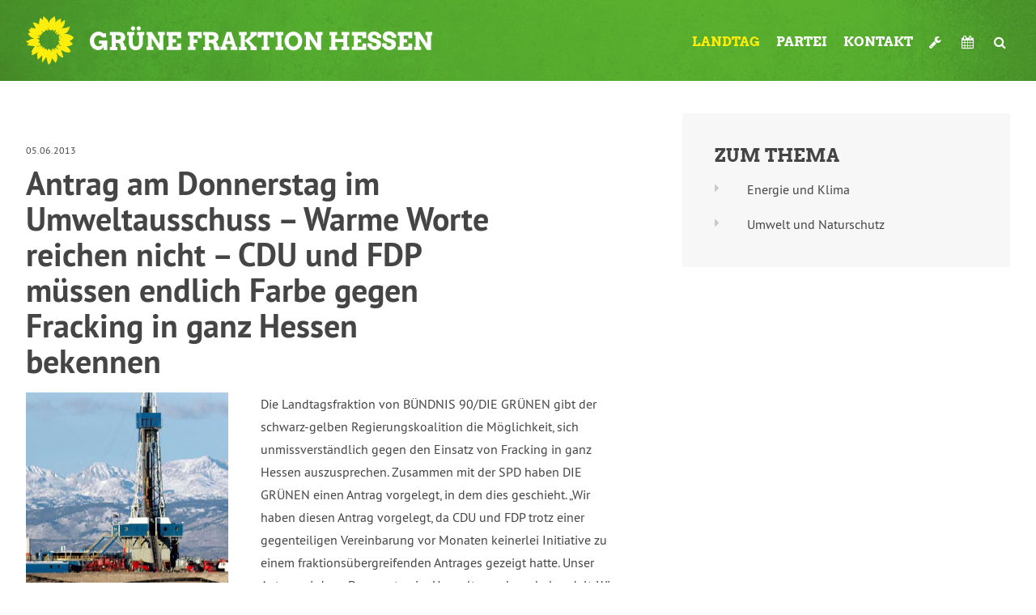

--- FILE ---
content_type: text/html; charset=UTF-8
request_url: https://www.gruene-hessen.de/landtag/pressemitteilungen/antrag-am-donnerstag/
body_size: 15614
content:
<!DOCTYPE html PUBLIC "-//W3C//DTD XHTML 1.0 Transitional//EN" "http://www.w3.org/TR/xhtml1/DTD/xhtml1-transitional.dtd">
<html xmlns="http://www.w3.org/1999/xhtml" lang="de">

<head profile="http://gmpg.org/xfn/11">
<meta http-equiv="Content-Type" content="text/html; charset=UTF-8" />
<title>Fraktion Bündnis 90/Die Grünen im Hessischen Landtag  Antrag am Donnerstag im Umweltausschuss – Warme Worte reichen nicht – CDU und FDP müssen endlich Farbe gegen Fracking in ganz Hessen bekennen - Fraktion Bündnis 90/Die Grünen im Hessischen Landtag</title>

	<link rel="stylesheet" href="https://www.gruene-hessen.de/landtag/wp-content/themes/hessengruen_landtag/style.css?ver=3_2" type="text/css" media="screen" />
<link rel="stylesheet" href="https://www.gruene-hessen.de/landtag/wp-content/themes/hessengruen/print.css?ver=3_1_1" type="text/css" media="print">
<link rel="alternate" type="application/rss+xml" title="Fraktion Bündnis 90/Die Grünen im Hessischen Landtag Blog" href="https://www.gruene-hessen.de/feed/" />
<link rel="alternate" type="application/rss+xml" title="Fraktion Bündnis 90/Die Grünen im Hessischen Landtag Pressemitteilungen der Fraktion" href="https://www.gruene-hessen.de/landtag/presse/feed/" />
<link rel="alternate" type="application/rss+xml" title="Fraktion Bündnis 90/Die Grünen im Hessischen Landtag Pressemitteilungen der Partei" href="https://www.gruene-hessen.de/partei/presse/feed/" />
<link rel="alternate" type="application/rss+xml" title="Fraktion Bündnis 90/Die Grünen im Hessischen Landtag Termine" href="https://www.gruene-hessen.de/termine/feed/" />

<link rel="shortcut icon" href="https://www.gruene-hessen.de/favicon.ico" />
<link rel="apple-touch-icon" type="image/x-icon" href="https://www.gruene-hessen.de/apple-touch-icon.png"/>
<meta property="fb:admins" content="1446735269,1649337021,1202660926"/>
<meta name="viewport" content="width=device-width, initial-scale=1">
<meta name='robots' content='index, follow, max-image-preview:large, max-snippet:-1, max-video-preview:-1' />

	<!-- This site is optimized with the Yoast SEO plugin v26.8 - https://yoast.com/product/yoast-seo-wordpress/ -->
	<link rel="canonical" href="https://www.gruene-hessen.de/landtag/pressemitteilungen/antrag-am-donnerstag/" />
	<meta property="og:locale" content="de_DE" />
	<meta property="og:type" content="article" />
	<meta property="og:title" content="Antrag am Donnerstag im Umweltausschuss – Warme Worte reichen nicht – CDU und FDP müssen endlich Farbe gegen Fracking in ganz Hessen bekennen - Fraktion Bündnis 90/Die Grünen im Hessischen Landtag" />
	<meta property="og:description" content="Die Landtagsfraktion von BÜNDNIS 90/DIE GRÜNEN gibt der schwarz-gelben Regierungskoalition die Möglichkeit, sich unmissverständlich gegen den Einsatz von Fracking in ganz Hessen auszusprechen. Zusammen mit der SPD haben DIE GRÜNEN einen Antrag vorgelegt, in dem dies geschieht. „Wir haben diesen Antrag vorgelegt, da CDU und FDP trotz einer gegenteiligen Vereinbarung vor Monaten keinerlei Initiative zu [&hellip;]" />
	<meta property="og:url" content="https://www.gruene-hessen.de/landtag/pressemitteilungen/antrag-am-donnerstag/" />
	<meta property="og:site_name" content="Fraktion Bündnis 90/Die Grünen im Hessischen Landtag" />
	<meta property="article:publisher" content="https://www.facebook.com/gruenehessen" />
	<meta property="article:modified_time" content="2013-06-05T10:33:42+00:00" />
	<meta property="og:image" content="https://www.gruene-hessen.de/landtag/files/2012/04/Fracking.jpg" />
	<meta property="og:image:width" content="250" />
	<meta property="og:image:height" content="250" />
	<meta property="og:image:type" content="image/jpeg" />
	<meta name="twitter:card" content="summary_large_image" />
	<meta name="twitter:site" content="@gruenehessen" />
	<meta name="twitter:label1" content="Geschätzte Lesezeit" />
	<meta name="twitter:data1" content="2 Minuten" />
	<script type="application/ld+json" class="yoast-schema-graph">{"@context":"https://schema.org","@graph":[{"@type":"WebPage","@id":"https://www.gruene-hessen.de/landtag/pressemitteilungen/antrag-am-donnerstag/","url":"https://www.gruene-hessen.de/landtag/pressemitteilungen/antrag-am-donnerstag/","name":"Antrag am Donnerstag im Umweltausschuss – Warme Worte reichen nicht – CDU und FDP müssen endlich Farbe gegen Fracking in ganz Hessen bekennen - Fraktion Bündnis 90/Die Grünen im Hessischen Landtag","isPartOf":{"@id":"https://www.gruene-hessen.de/landtag/#website"},"primaryImageOfPage":{"@id":"https://www.gruene-hessen.de/landtag/pressemitteilungen/antrag-am-donnerstag/#primaryimage"},"image":{"@id":"https://www.gruene-hessen.de/landtag/pressemitteilungen/antrag-am-donnerstag/#primaryimage"},"thumbnailUrl":"https://www.gruene-hessen.de/landtag/wp-content/blogs.dir/2/files/2012/04/Fracking.jpg","datePublished":"2013-06-05T10:32:53+00:00","dateModified":"2013-06-05T10:33:42+00:00","breadcrumb":{"@id":"https://www.gruene-hessen.de/landtag/pressemitteilungen/antrag-am-donnerstag/#breadcrumb"},"inLanguage":"de","potentialAction":[{"@type":"ReadAction","target":["https://www.gruene-hessen.de/landtag/pressemitteilungen/antrag-am-donnerstag/"]}]},{"@type":"ImageObject","inLanguage":"de","@id":"https://www.gruene-hessen.de/landtag/pressemitteilungen/antrag-am-donnerstag/#primaryimage","url":"https://www.gruene-hessen.de/landtag/wp-content/blogs.dir/2/files/2012/04/Fracking.jpg","contentUrl":"https://www.gruene-hessen.de/landtag/wp-content/blogs.dir/2/files/2012/04/Fracking.jpg","width":250,"height":250,"caption":"Fracking, Energiepolitik, Energie"},{"@type":"BreadcrumbList","@id":"https://www.gruene-hessen.de/landtag/pressemitteilungen/antrag-am-donnerstag/#breadcrumb","itemListElement":[{"@type":"ListItem","position":1,"name":"Startseite","item":"https://www.gruene-hessen.de/landtag/"},{"@type":"ListItem","position":2,"name":"Pressemitteilungen","item":"https://www.gruene-hessen.de/landtag/presse/"},{"@type":"ListItem","position":3,"name":"Antrag am Donnerstag im Umweltausschuss – Warme Worte reichen nicht – CDU und FDP müssen endlich Farbe gegen Fracking in ganz Hessen bekennen"}]},{"@type":"WebSite","@id":"https://www.gruene-hessen.de/landtag/#website","url":"https://www.gruene-hessen.de/landtag/","name":"Fraktion Bündnis 90/Die Grünen im Hessischen Landtag","description":"","publisher":{"@id":"https://www.gruene-hessen.de/landtag/#organization"},"potentialAction":[{"@type":"SearchAction","target":{"@type":"EntryPoint","urlTemplate":"https://www.gruene-hessen.de/landtag/?s={search_term_string}"},"query-input":{"@type":"PropertyValueSpecification","valueRequired":true,"valueName":"search_term_string"}}],"inLanguage":"de"},{"@type":"Organization","@id":"https://www.gruene-hessen.de/landtag/#organization","name":"Fraktion Bündnis 90/Die Grünen im Hessischen Landtag","url":"https://www.gruene-hessen.de/landtag/","logo":{"@type":"ImageObject","inLanguage":"de","@id":"https://www.gruene-hessen.de/landtag/#/schema/logo/image/","url":"https://www.gruene-hessen.de/landtag/files/2023/03/Logo-LTF-Hessen-weiss-gruen-Pfade.png","contentUrl":"https://www.gruene-hessen.de/landtag/files/2023/03/Logo-LTF-Hessen-weiss-gruen-Pfade.png","width":1632,"height":1000,"caption":"Fraktion Bündnis 90/Die Grünen im Hessischen Landtag"},"image":{"@id":"https://www.gruene-hessen.de/landtag/#/schema/logo/image/"},"sameAs":["https://www.facebook.com/gruenehessen","https://x.com/gruenehessen","https://www.instagram.com/gruenehessen/"]}]}</script>
	<!-- / Yoast SEO plugin. -->


<link rel='dns-prefetch' href='//www.gruene-hessen.de' />
<link rel="alternate" title="oEmbed (JSON)" type="application/json+oembed" href="https://www.gruene-hessen.de/landtag/wp-json/oembed/1.0/embed?url=https%3A%2F%2Fwww.gruene-hessen.de%2Flandtag%2Fpressemitteilungen%2Fantrag-am-donnerstag%2F" />
<link rel="alternate" title="oEmbed (XML)" type="text/xml+oembed" href="https://www.gruene-hessen.de/landtag/wp-json/oembed/1.0/embed?url=https%3A%2F%2Fwww.gruene-hessen.de%2Flandtag%2Fpressemitteilungen%2Fantrag-am-donnerstag%2F&#038;format=xml" />
<style id='wp-img-auto-sizes-contain-inline-css' type='text/css'>
img:is([sizes=auto i],[sizes^="auto," i]){contain-intrinsic-size:3000px 1500px}
/*# sourceURL=wp-img-auto-sizes-contain-inline-css */
</style>
<style id='wp-emoji-styles-inline-css' type='text/css'>

	img.wp-smiley, img.emoji {
		display: inline !important;
		border: none !important;
		box-shadow: none !important;
		height: 1em !important;
		width: 1em !important;
		margin: 0 0.07em !important;
		vertical-align: -0.1em !important;
		background: none !important;
		padding: 0 !important;
	}
/*# sourceURL=wp-emoji-styles-inline-css */
</style>
<style id='wp-block-library-inline-css' type='text/css'>
:root{--wp-block-synced-color:#7a00df;--wp-block-synced-color--rgb:122,0,223;--wp-bound-block-color:var(--wp-block-synced-color);--wp-editor-canvas-background:#ddd;--wp-admin-theme-color:#007cba;--wp-admin-theme-color--rgb:0,124,186;--wp-admin-theme-color-darker-10:#006ba1;--wp-admin-theme-color-darker-10--rgb:0,107,160.5;--wp-admin-theme-color-darker-20:#005a87;--wp-admin-theme-color-darker-20--rgb:0,90,135;--wp-admin-border-width-focus:2px}@media (min-resolution:192dpi){:root{--wp-admin-border-width-focus:1.5px}}.wp-element-button{cursor:pointer}:root .has-very-light-gray-background-color{background-color:#eee}:root .has-very-dark-gray-background-color{background-color:#313131}:root .has-very-light-gray-color{color:#eee}:root .has-very-dark-gray-color{color:#313131}:root .has-vivid-green-cyan-to-vivid-cyan-blue-gradient-background{background:linear-gradient(135deg,#00d084,#0693e3)}:root .has-purple-crush-gradient-background{background:linear-gradient(135deg,#34e2e4,#4721fb 50%,#ab1dfe)}:root .has-hazy-dawn-gradient-background{background:linear-gradient(135deg,#faaca8,#dad0ec)}:root .has-subdued-olive-gradient-background{background:linear-gradient(135deg,#fafae1,#67a671)}:root .has-atomic-cream-gradient-background{background:linear-gradient(135deg,#fdd79a,#004a59)}:root .has-nightshade-gradient-background{background:linear-gradient(135deg,#330968,#31cdcf)}:root .has-midnight-gradient-background{background:linear-gradient(135deg,#020381,#2874fc)}:root{--wp--preset--font-size--normal:16px;--wp--preset--font-size--huge:42px}.has-regular-font-size{font-size:1em}.has-larger-font-size{font-size:2.625em}.has-normal-font-size{font-size:var(--wp--preset--font-size--normal)}.has-huge-font-size{font-size:var(--wp--preset--font-size--huge)}.has-text-align-center{text-align:center}.has-text-align-left{text-align:left}.has-text-align-right{text-align:right}.has-fit-text{white-space:nowrap!important}#end-resizable-editor-section{display:none}.aligncenter{clear:both}.items-justified-left{justify-content:flex-start}.items-justified-center{justify-content:center}.items-justified-right{justify-content:flex-end}.items-justified-space-between{justify-content:space-between}.screen-reader-text{border:0;clip-path:inset(50%);height:1px;margin:-1px;overflow:hidden;padding:0;position:absolute;width:1px;word-wrap:normal!important}.screen-reader-text:focus{background-color:#ddd;clip-path:none;color:#444;display:block;font-size:1em;height:auto;left:5px;line-height:normal;padding:15px 23px 14px;text-decoration:none;top:5px;width:auto;z-index:100000}html :where(.has-border-color){border-style:solid}html :where([style*=border-top-color]){border-top-style:solid}html :where([style*=border-right-color]){border-right-style:solid}html :where([style*=border-bottom-color]){border-bottom-style:solid}html :where([style*=border-left-color]){border-left-style:solid}html :where([style*=border-width]){border-style:solid}html :where([style*=border-top-width]){border-top-style:solid}html :where([style*=border-right-width]){border-right-style:solid}html :where([style*=border-bottom-width]){border-bottom-style:solid}html :where([style*=border-left-width]){border-left-style:solid}html :where(img[class*=wp-image-]){height:auto;max-width:100%}:where(figure){margin:0 0 1em}html :where(.is-position-sticky){--wp-admin--admin-bar--position-offset:var(--wp-admin--admin-bar--height,0px)}@media screen and (max-width:600px){html :where(.is-position-sticky){--wp-admin--admin-bar--position-offset:0px}}

/*# sourceURL=wp-block-library-inline-css */
</style><style id='global-styles-inline-css' type='text/css'>
:root{--wp--preset--aspect-ratio--square: 1;--wp--preset--aspect-ratio--4-3: 4/3;--wp--preset--aspect-ratio--3-4: 3/4;--wp--preset--aspect-ratio--3-2: 3/2;--wp--preset--aspect-ratio--2-3: 2/3;--wp--preset--aspect-ratio--16-9: 16/9;--wp--preset--aspect-ratio--9-16: 9/16;--wp--preset--color--black: #000000;--wp--preset--color--cyan-bluish-gray: #abb8c3;--wp--preset--color--white: #ffffff;--wp--preset--color--pale-pink: #f78da7;--wp--preset--color--vivid-red: #cf2e2e;--wp--preset--color--luminous-vivid-orange: #ff6900;--wp--preset--color--luminous-vivid-amber: #fcb900;--wp--preset--color--light-green-cyan: #7bdcb5;--wp--preset--color--vivid-green-cyan: #00d084;--wp--preset--color--pale-cyan-blue: #8ed1fc;--wp--preset--color--vivid-cyan-blue: #0693e3;--wp--preset--color--vivid-purple: #9b51e0;--wp--preset--gradient--vivid-cyan-blue-to-vivid-purple: linear-gradient(135deg,rgb(6,147,227) 0%,rgb(155,81,224) 100%);--wp--preset--gradient--light-green-cyan-to-vivid-green-cyan: linear-gradient(135deg,rgb(122,220,180) 0%,rgb(0,208,130) 100%);--wp--preset--gradient--luminous-vivid-amber-to-luminous-vivid-orange: linear-gradient(135deg,rgb(252,185,0) 0%,rgb(255,105,0) 100%);--wp--preset--gradient--luminous-vivid-orange-to-vivid-red: linear-gradient(135deg,rgb(255,105,0) 0%,rgb(207,46,46) 100%);--wp--preset--gradient--very-light-gray-to-cyan-bluish-gray: linear-gradient(135deg,rgb(238,238,238) 0%,rgb(169,184,195) 100%);--wp--preset--gradient--cool-to-warm-spectrum: linear-gradient(135deg,rgb(74,234,220) 0%,rgb(151,120,209) 20%,rgb(207,42,186) 40%,rgb(238,44,130) 60%,rgb(251,105,98) 80%,rgb(254,248,76) 100%);--wp--preset--gradient--blush-light-purple: linear-gradient(135deg,rgb(255,206,236) 0%,rgb(152,150,240) 100%);--wp--preset--gradient--blush-bordeaux: linear-gradient(135deg,rgb(254,205,165) 0%,rgb(254,45,45) 50%,rgb(107,0,62) 100%);--wp--preset--gradient--luminous-dusk: linear-gradient(135deg,rgb(255,203,112) 0%,rgb(199,81,192) 50%,rgb(65,88,208) 100%);--wp--preset--gradient--pale-ocean: linear-gradient(135deg,rgb(255,245,203) 0%,rgb(182,227,212) 50%,rgb(51,167,181) 100%);--wp--preset--gradient--electric-grass: linear-gradient(135deg,rgb(202,248,128) 0%,rgb(113,206,126) 100%);--wp--preset--gradient--midnight: linear-gradient(135deg,rgb(2,3,129) 0%,rgb(40,116,252) 100%);--wp--preset--font-size--small: 13px;--wp--preset--font-size--medium: 20px;--wp--preset--font-size--large: 36px;--wp--preset--font-size--x-large: 42px;--wp--preset--spacing--20: 0.44rem;--wp--preset--spacing--30: 0.67rem;--wp--preset--spacing--40: 1rem;--wp--preset--spacing--50: 1.5rem;--wp--preset--spacing--60: 2.25rem;--wp--preset--spacing--70: 3.38rem;--wp--preset--spacing--80: 5.06rem;--wp--preset--shadow--natural: 6px 6px 9px rgba(0, 0, 0, 0.2);--wp--preset--shadow--deep: 12px 12px 50px rgba(0, 0, 0, 0.4);--wp--preset--shadow--sharp: 6px 6px 0px rgba(0, 0, 0, 0.2);--wp--preset--shadow--outlined: 6px 6px 0px -3px rgb(255, 255, 255), 6px 6px rgb(0, 0, 0);--wp--preset--shadow--crisp: 6px 6px 0px rgb(0, 0, 0);}:where(.is-layout-flex){gap: 0.5em;}:where(.is-layout-grid){gap: 0.5em;}body .is-layout-flex{display: flex;}.is-layout-flex{flex-wrap: wrap;align-items: center;}.is-layout-flex > :is(*, div){margin: 0;}body .is-layout-grid{display: grid;}.is-layout-grid > :is(*, div){margin: 0;}:where(.wp-block-columns.is-layout-flex){gap: 2em;}:where(.wp-block-columns.is-layout-grid){gap: 2em;}:where(.wp-block-post-template.is-layout-flex){gap: 1.25em;}:where(.wp-block-post-template.is-layout-grid){gap: 1.25em;}.has-black-color{color: var(--wp--preset--color--black) !important;}.has-cyan-bluish-gray-color{color: var(--wp--preset--color--cyan-bluish-gray) !important;}.has-white-color{color: var(--wp--preset--color--white) !important;}.has-pale-pink-color{color: var(--wp--preset--color--pale-pink) !important;}.has-vivid-red-color{color: var(--wp--preset--color--vivid-red) !important;}.has-luminous-vivid-orange-color{color: var(--wp--preset--color--luminous-vivid-orange) !important;}.has-luminous-vivid-amber-color{color: var(--wp--preset--color--luminous-vivid-amber) !important;}.has-light-green-cyan-color{color: var(--wp--preset--color--light-green-cyan) !important;}.has-vivid-green-cyan-color{color: var(--wp--preset--color--vivid-green-cyan) !important;}.has-pale-cyan-blue-color{color: var(--wp--preset--color--pale-cyan-blue) !important;}.has-vivid-cyan-blue-color{color: var(--wp--preset--color--vivid-cyan-blue) !important;}.has-vivid-purple-color{color: var(--wp--preset--color--vivid-purple) !important;}.has-black-background-color{background-color: var(--wp--preset--color--black) !important;}.has-cyan-bluish-gray-background-color{background-color: var(--wp--preset--color--cyan-bluish-gray) !important;}.has-white-background-color{background-color: var(--wp--preset--color--white) !important;}.has-pale-pink-background-color{background-color: var(--wp--preset--color--pale-pink) !important;}.has-vivid-red-background-color{background-color: var(--wp--preset--color--vivid-red) !important;}.has-luminous-vivid-orange-background-color{background-color: var(--wp--preset--color--luminous-vivid-orange) !important;}.has-luminous-vivid-amber-background-color{background-color: var(--wp--preset--color--luminous-vivid-amber) !important;}.has-light-green-cyan-background-color{background-color: var(--wp--preset--color--light-green-cyan) !important;}.has-vivid-green-cyan-background-color{background-color: var(--wp--preset--color--vivid-green-cyan) !important;}.has-pale-cyan-blue-background-color{background-color: var(--wp--preset--color--pale-cyan-blue) !important;}.has-vivid-cyan-blue-background-color{background-color: var(--wp--preset--color--vivid-cyan-blue) !important;}.has-vivid-purple-background-color{background-color: var(--wp--preset--color--vivid-purple) !important;}.has-black-border-color{border-color: var(--wp--preset--color--black) !important;}.has-cyan-bluish-gray-border-color{border-color: var(--wp--preset--color--cyan-bluish-gray) !important;}.has-white-border-color{border-color: var(--wp--preset--color--white) !important;}.has-pale-pink-border-color{border-color: var(--wp--preset--color--pale-pink) !important;}.has-vivid-red-border-color{border-color: var(--wp--preset--color--vivid-red) !important;}.has-luminous-vivid-orange-border-color{border-color: var(--wp--preset--color--luminous-vivid-orange) !important;}.has-luminous-vivid-amber-border-color{border-color: var(--wp--preset--color--luminous-vivid-amber) !important;}.has-light-green-cyan-border-color{border-color: var(--wp--preset--color--light-green-cyan) !important;}.has-vivid-green-cyan-border-color{border-color: var(--wp--preset--color--vivid-green-cyan) !important;}.has-pale-cyan-blue-border-color{border-color: var(--wp--preset--color--pale-cyan-blue) !important;}.has-vivid-cyan-blue-border-color{border-color: var(--wp--preset--color--vivid-cyan-blue) !important;}.has-vivid-purple-border-color{border-color: var(--wp--preset--color--vivid-purple) !important;}.has-vivid-cyan-blue-to-vivid-purple-gradient-background{background: var(--wp--preset--gradient--vivid-cyan-blue-to-vivid-purple) !important;}.has-light-green-cyan-to-vivid-green-cyan-gradient-background{background: var(--wp--preset--gradient--light-green-cyan-to-vivid-green-cyan) !important;}.has-luminous-vivid-amber-to-luminous-vivid-orange-gradient-background{background: var(--wp--preset--gradient--luminous-vivid-amber-to-luminous-vivid-orange) !important;}.has-luminous-vivid-orange-to-vivid-red-gradient-background{background: var(--wp--preset--gradient--luminous-vivid-orange-to-vivid-red) !important;}.has-very-light-gray-to-cyan-bluish-gray-gradient-background{background: var(--wp--preset--gradient--very-light-gray-to-cyan-bluish-gray) !important;}.has-cool-to-warm-spectrum-gradient-background{background: var(--wp--preset--gradient--cool-to-warm-spectrum) !important;}.has-blush-light-purple-gradient-background{background: var(--wp--preset--gradient--blush-light-purple) !important;}.has-blush-bordeaux-gradient-background{background: var(--wp--preset--gradient--blush-bordeaux) !important;}.has-luminous-dusk-gradient-background{background: var(--wp--preset--gradient--luminous-dusk) !important;}.has-pale-ocean-gradient-background{background: var(--wp--preset--gradient--pale-ocean) !important;}.has-electric-grass-gradient-background{background: var(--wp--preset--gradient--electric-grass) !important;}.has-midnight-gradient-background{background: var(--wp--preset--gradient--midnight) !important;}.has-small-font-size{font-size: var(--wp--preset--font-size--small) !important;}.has-medium-font-size{font-size: var(--wp--preset--font-size--medium) !important;}.has-large-font-size{font-size: var(--wp--preset--font-size--large) !important;}.has-x-large-font-size{font-size: var(--wp--preset--font-size--x-large) !important;}
/*# sourceURL=global-styles-inline-css */
</style>

<style id='classic-theme-styles-inline-css' type='text/css'>
/*! This file is auto-generated */
.wp-block-button__link{color:#fff;background-color:#32373c;border-radius:9999px;box-shadow:none;text-decoration:none;padding:calc(.667em + 2px) calc(1.333em + 2px);font-size:1.125em}.wp-block-file__button{background:#32373c;color:#fff;text-decoration:none}
/*# sourceURL=/wp-includes/css/classic-themes.min.css */
</style>
<link rel='stylesheet' id='antwortzeit-sidr-css' href='https://www.gruene-hessen.de/landtag/wp-content/mu-plugins/antwortzeit-sidr/antwortzeit-sidr.css?ver=6.9' type='text/css' media='all' />
<link rel='stylesheet' id='dashicons-css' href='https://www.gruene-hessen.de/landtag/wp-includes/css/dashicons.min.css?ver=6.9' type='text/css' media='all' />
<link rel='stylesheet' id='font-awesome-css' href='https://www.gruene-hessen.de/landtag/wp-content/themes/hessengruen/fonts/font-awesome.css?ver=3.1' type='text/css' media='all' />
<link rel='stylesheet' id='thickbox-css' href='https://www.gruene-hessen.de/landtag/wp-includes/js/thickbox/thickbox.css?ver=6.9' type='text/css' media='all' />
<link rel='stylesheet' id='gruenehessen_akkordeon-css' href='https://www.gruene-hessen.de/landtag/wp-content/themes/hessengruen/style/akkordeon.css?ver=3.1' type='text/css' media='all' />
<script type="text/javascript" src="https://www.gruene-hessen.de/landtag/wp-includes/js/jquery/jquery.min.js?ver=3.7.1" id="jquery-core-js"></script>
<script type="text/javascript" src="https://www.gruene-hessen.de/landtag/wp-includes/js/jquery/jquery-migrate.min.js?ver=3.4.1" id="jquery-migrate-js"></script>
<script type="text/javascript" src="https://www.gruene-hessen.de/landtag/wp-content/themes/hessengruen/scripts/tabs.js?ver=3.1" id="tabs-js"></script>
<script type="text/javascript" src="https://www.gruene-hessen.de/landtag/wp-content/themes/hessengruen/scripts/limit.js?ver=3.1" id="limit-js"></script>
<script type="text/javascript" src="https://www.gruene-hessen.de/landtag/wp-content/themes/hessengruen/scripts/spoiler.js?ver=3.1" id="spoiler-js"></script>
<script type="text/javascript" src="https://www.gruene-hessen.de/landtag/wp-content/themes/hessengruen/scripts/wegweiser.js?ver=3.1" id="wegweiser-js"></script>
<script type="text/javascript" src="https://www.gruene-hessen.de/landtag/wp-content/themes/hessengruen/scripts/jquery.scrollToTop.js?ver=3.1" id="scrollToTop-js"></script>
<script type="text/javascript" src="https://www.gruene-hessen.de/landtag/wp-content/themes/hessengruen/scripts/headroom.min.js?ver=3.1" id="headroom-js"></script>
<script type="text/javascript" src="https://www.gruene-hessen.de/landtag/wp-content/themes/hessengruen/scripts/jquery.matchHeight-min.js?ver=3.1" id="match-height-js"></script>
<script type="text/javascript" src="https://www.gruene-hessen.de/landtag/wp-content/themes/hessengruen/scripts/main.js?ver=3.1" id="gruenehessen_main-js"></script>
<script type="text/javascript" id="gruenehessen_search-js-extra">
/* <![CDATA[ */
var gruenehessen_search_vorschlaege = "{\"arbeitsmarkt\":{\"label\":\"Arbeitsmarkt\",\"link\":\"https:\\/\\/www.gruene-hessen.de\\/?post_type=thema&p=188228\"},\"behindertenpolitik\":{\"label\":\"Behindertenpolitik\",\"link\":\"https:\\/\\/www.gruene-hessen.de\\/?post_type=thema&p=188229\"},\"bildung\":{\"label\":\"Bildung\",\"link\":\"https:\\/\\/www.gruene-hessen.de\\/?post_type=thema&p=188230\"},\"schule\":{\"label\":\"Schule\",\"link\":\"https:\\/\\/www.gruene-hessen.de\\/?post_type=thema&p=188230\"},\"datenschutz-und-netzpolitik\":{\"label\":\"Datenschutz und Netzpolitik\",\"link\":\"https:\\/\\/www.gruene-hessen.de\\/?post_type=thema&p=188231\"},\"datenschutz\":{\"label\":\"Datenschutz\",\"link\":\"https:\\/\\/www.gruene-hessen.de\\/?post_type=thema&p=188231\"},\"netzpolitik\":{\"label\":\"Netzpolitik\",\"link\":\"https:\\/\\/www.gruene-hessen.de\\/?post_type=thema&p=188231\"},\"demokratie-und-recht\":{\"label\":\"Demokratie und Recht\",\"link\":\"https:\\/\\/www.gruene-hessen.de\\/?post_type=thema&p=188232\"},\"demokratie\":{\"label\":\"Demokratie\",\"link\":\"https:\\/\\/www.gruene-hessen.de\\/?post_type=thema&p=188232\"},\"recht\":{\"label\":\"Recht\",\"link\":\"https:\\/\\/www.gruene-hessen.de\\/?post_type=thema&p=188232\"},\"energie-und-klima\":{\"label\":\"Energie und Klima\",\"link\":\"https:\\/\\/www.gruene-hessen.de\\/?post_type=thema&p=188233\"},\"energie\":{\"label\":\"Energie\",\"link\":\"https:\\/\\/www.gruene-hessen.de\\/?post_type=thema&p=188233\"},\"klima\":{\"label\":\"Klima\",\"link\":\"https:\\/\\/www.gruene-hessen.de\\/?post_type=thema&p=188233\"},\"europa\":{\"label\":\"Europa\",\"link\":\"https:\\/\\/www.gruene-hessen.de\\/?post_type=thema&p=188234\"},\"finanzen-und-haushalt\":{\"label\":\"Finanzen und Haushalt\",\"link\":\"https:\\/\\/www.gruene-hessen.de\\/?post_type=thema&p=188235\"},\"finanzpolitik\":{\"label\":\"Finanzpolitik\",\"link\":\"https:\\/\\/www.gruene-hessen.de\\/?post_type=thema&p=188235\"},\"haushalt\":{\"label\":\"Haushalt\",\"link\":\"https:\\/\\/www.gruene-hessen.de\\/?post_type=thema&p=188235\"},\"frankfurter-flughafen\":{\"label\":\"Frankfurter Flughafen\",\"link\":\"https:\\/\\/www.gruene-hessen.de\\/?post_type=thema&p=188236\"},\"frauen\":{\"label\":\"Frauen\",\"link\":\"https:\\/\\/www.gruene-hessen.de\\/?post_type=thema&p=188237\"},\"frieden-und-internationales\":{\"label\":\"Frieden und Internationales\",\"link\":\"https:\\/\\/www.gruene-hessen.de\\/?post_type=thema&p=188238\"},\"internationales\":{\"label\":\"Internationales\",\"link\":\"https:\\/\\/www.gruene-hessen.de\\/?post_type=thema&p=188238\"},\"gesundheit\":{\"label\":\"Gesundheit\",\"link\":\"https:\\/\\/www.gruene-hessen.de\\/?post_type=thema&p=188239\"},\"hochschulen-und-wissenschaft\":{\"label\":\"Hochschulen und Wissenschaft\",\"link\":\"https:\\/\\/www.gruene-hessen.de\\/?post_type=thema&p=188240\"},\"wissenschaft\":{\"label\":\"Wissenschaft\",\"link\":\"https:\\/\\/www.gruene-hessen.de\\/?post_type=thema&p=188240\"},\"innenpolitik\":{\"label\":\"Innenpolitik\",\"link\":\"https:\\/\\/www.gruene-hessen.de\\/?post_type=thema&p=188241\"},\"integration-migration-und-flucht\":{\"label\":\"Integration, Migration und Flucht\",\"link\":\"https:\\/\\/www.gruene-hessen.de\\/?post_type=thema&p=188242\"},\"integration\":{\"label\":\"Integration\",\"link\":\"https:\\/\\/www.gruene-hessen.de\\/?post_type=thema&p=188242\"},\"migration\":{\"label\":\"Migration\",\"link\":\"https:\\/\\/www.gruene-hessen.de\\/?post_type=thema&p=188242\"},\"flucht\":{\"label\":\"Flucht\",\"link\":\"https:\\/\\/www.gruene-hessen.de\\/?post_type=thema&p=188242\"},\"kinder-jugend-und-familie\":{\"label\":\"Kinder, Jugend und Familie\",\"link\":\"https:\\/\\/www.gruene-hessen.de\\/?post_type=thema&p=188243\"},\"jugend\":{\"label\":\"Jugend\",\"link\":\"https:\\/\\/www.gruene-hessen.de\\/?post_type=thema&p=188243\"},\"familie\":{\"label\":\"Familie\",\"link\":\"https:\\/\\/www.gruene-hessen.de\\/?post_type=thema&p=188243\"},\"kommunales\":{\"label\":\"Kommunales\",\"link\":\"https:\\/\\/www.gruene-hessen.de\\/?post_type=thema&p=188244\"},\"kultur-und-medien\":{\"label\":\"Kultur und Medien\",\"link\":\"https:\\/\\/www.gruene-hessen.de\\/?post_type=thema&p=188245\"},\"medien\":{\"label\":\"Medien\",\"link\":\"https:\\/\\/www.gruene-hessen.de\\/?post_type=thema&p=188245\"},\"landesplanung-entwicklung\":{\"label\":\"Landesplanung & Entwicklung\",\"link\":\"https:\\/\\/www.gruene-hessen.de\\/?post_type=thema&p=188246\"},\"regionalentwicklung\":{\"label\":\"Regionalentwicklung\",\"link\":\"https:\\/\\/www.gruene-hessen.de\\/?post_type=thema&p=188246\"},\"laendlicher-raum-und-landwirtschaft\":{\"label\":\"L\\u00e4ndlicher Raum und Landwirtschaft\",\"link\":\"https:\\/\\/www.gruene-hessen.de\\/?post_type=thema&p=188247\"},\"queer\":{\"label\":\"Queer\",\"link\":\"https:\\/\\/www.gruene-hessen.de\\/?post_type=thema&p=188248\"},\"lsbtiq\":{\"label\":\"LSBTIQ*\",\"link\":\"https:\\/\\/www.gruene-hessen.de\\/?post_type=thema&p=188248\"},\"soziales\":{\"label\":\"Soziales\",\"link\":\"https:\\/\\/www.gruene-hessen.de\\/?post_type=thema&p=188249\"},\"umwelt-und-naturschutz\":{\"label\":\"Umwelt und Naturschutz\",\"link\":\"https:\\/\\/www.gruene-hessen.de\\/?post_type=thema&p=188250\"},\"gentechnik\":{\"label\":\"Gentechnik\",\"link\":\"https:\\/\\/www.gruene-hessen.de\\/?post_type=thema&p=188250\"},\"naturschutz\":{\"label\":\"Naturschutz\",\"link\":\"https:\\/\\/www.gruene-hessen.de\\/?post_type=thema&p=188250\"},\"umwelt-umweltpolitik-umweltschutz-natur-naturschutz-gentechnik\":{\"label\":\"Umwelt, Umweltpolitik, Umweltschutz, Natur, Naturschutz, Gentechnik\",\"link\":\"https:\\/\\/www.gruene-hessen.de\\/?post_type=thema&p=188250\"},\"tierschutz\":{\"label\":\"Tierschutz\",\"link\":\"https:\\/\\/www.gruene-hessen.de\\/?post_type=thema&p=188251\"},\"verbraucherschutz\":{\"label\":\"Verbraucherschutz\",\"link\":\"https:\\/\\/www.gruene-hessen.de\\/?post_type=thema&p=188252\"},\"verkehr\":{\"label\":\"Verkehr\",\"link\":\"https:\\/\\/www.gruene-hessen.de\\/?post_type=thema&p=188253\"},\"wirtschaft\":{\"label\":\"Wirtschaft\",\"link\":\"https:\\/\\/www.gruene-hessen.de\\/?post_type=thema&p=188254\"},\"wohnen\":{\"label\":\"Wohnen\",\"link\":\"https:\\/\\/www.gruene-hessen.de\\/?post_type=thema&p=188255\"}}";
//# sourceURL=gruenehessen_search-js-extra
/* ]]> */
</script>
<script type="text/javascript" src="https://www.gruene-hessen.de/landtag/wp-content/themes/hessengruen/scripts/search.js?ver=6.9" id="gruenehessen_search-js"></script>
<link rel="https://api.w.org/" href="https://www.gruene-hessen.de/landtag/wp-json/" /><link rel="EditURI" type="application/rsd+xml" title="RSD" href="https://www.gruene-hessen.de/landtag/xmlrpc.php?rsd" />

<link rel='shortlink' href='https://www.gruene-hessen.de/landtag/?p=12496' />
<meta property='og:image' content='https://www.gruene-hessen.de/landtag/wp-content/themes/hessengruen/images/vorschaubild.jpg'><meta property='twitter:image' content='https://www.gruene-hessen.de/landtag/wp-content/blogs.dir/2/files/2012/04/Fracking.jpg'></head>

<body class="wp-singular presse-template-default single single-presse postid-12496 wp-theme-hessengruen wp-child-theme-hessengruen_landtag">
<div id="hintergrund1" class="hintergrund1">
<div id="hintergrund2" class="hintergrund2">
	
	<ul id="sprungnavigation" class="access">
		<li><a href="#navigationSprung" title="Direkt zur Navigation">Navigation</a></li>
		<li><a href="#inhaltSprung" title="Direkt zum Inhalt">Inhalt</a></li>
		<li><a href="#fussleisteSprung" title="Direkt zur Fußleiste">Fußleiste</a></li>
	</ul>
	
		
		<div class="header-header headroom animated">
			<div class="wrap">
				<a href="https://www.gruene-hessen.de" title="Fraktion Bündnis 90/Die Grünen im Hessischen Landtag" class="logolink">
					<img src="https://www.gruene-hessen.de/landtag/wp-content/themes/hessengruen/images/logo_gruene_fraktion_hessen.svg" id="logo" alt="Logo" class="noprint" title="Zur Startseite von Bündnis 90/Die Grünen Hessen"/>
					<img src="https://www.gruene-hessen.de/landtag/wp-content/themes/hessengruen/images/logo_gruene_fraktion_hessen_sw.svg" id="logo" alt="Logo" class="print" title="Zur Startseite von Bündnis 90/Die Grünen Hessen"/>
				</a>
				<div id="sidrnav1">
					<h1 id="navigationSprung" class="access">Hauptnavigation</h1>
					<ul id="menu-reiter" class=""><li id="menu-item-284354" class="mb-hide menu-item menu-item-type-custom menu-item-object-custom menu-item-284354"><a href="https://www.gruene-hessen.de/themen-a-z">Themen</a></li>
<li id="menu-item-9114" class="menu-item menu-item-type-custom menu-item-object-custom menu-item-9114 current_blog_item menu-item-has-children"><a title="Landtag" href="https://www.gruene-hessen.de/landtag/">Landtag</a><ul id="menu-landtagsfraktion" class="sub-menu weissc padding-unten-40"><div class="wrap"><li id="menu-item-93" class="einspaltig menu-item menu-item-type-post_type menu-item-object-page menu-item-has-children menu-item-93"><a title="Alle Abgeordneten der Fraktion auf einen Blick" href="https://www.gruene-hessen.de/landtag/fraktion/">Fraktion</a>
<ul class="sub-menu">
	<li id="menu-item-855" class="einspaltig menu-item menu-item-type-custom menu-item-object-custom menu-item-has-children menu-item-855"><a title="Infos zum Landtag und die Arbeit der GRÜNEN" href="https://www.gruene-hessen.de/landtag/im-landtag/">Parlament</a></li>
	<li id="menu-item-9161" class="menu-item menu-item-type-custom menu-item-object-custom menu-item-9161"><a title="Die Abgeordneten der GRÜNEN Landtagsfraktion auf einen Blick" href="https://www.gruene-hessen.de/landtag/fraktion/">Abgeordnete</a></li>
	<li id="menu-item-1340" class="menu-item menu-item-type-post_type menu-item-object-page menu-item-1340"><a title="Der Vorstand der GRÜNEN Landtagsfraktion auf einen Blick" href="https://www.gruene-hessen.de/landtag/fraktion/vorstand/">Vorstand</a></li>
	<li id="menu-item-9643" class="menu-item menu-item-type-post_type menu-item-object-page menu-item-9643"><a href="https://www.gruene-hessen.de/landtag/fraktion/mitarbeiterinnen/">MitarbeiterInnen</a></li>
</ul>
</li>
<li id="menu-item-88" class="dreispaltig menu-item menu-item-type-post_type menu-item-object-page menu-item-has-children menu-item-88"><a title="Aktuelle Pressemitteilungen und Pressearchiv der Fraktion" href="https://www.gruene-hessen.de/landtag/presse/">Presse &#038; Service</a>
<ul class="sub-menu">
	<li id="menu-item-9160" class="menu-item menu-item-type-custom menu-item-object-custom menu-item-9160"><a title="Aktuelle Pressemitteilungen der GRÜNEN Landtagsfraktion" href="https://www.gruene-hessen.de/landtag/presse/">Mitteilungen</a></li>
	<li id="menu-item-31335" class="menu-item menu-item-type-post_type menu-item-object-page menu-item-31335"><a href="https://www.gruene-hessen.de/landtag/presseverteiler/">Presseverteiler</a></li>
	<li id="menu-item-14533" class="menu-item menu-item-type-post_type menu-item-object-page menu-item-14533"><a title="Die GRÜNEN bieten in Plenarwochen eine Möglichkeit an, den Landtag und die Fraktion zu Besuchen" href="https://www.gruene-hessen.de/landtag/besuch/">Besuch im Landtag</a></li>
	<li id="menu-item-25452" class="menu-item menu-item-type-post_type menu-item-object-page menu-item-25452"><a title="Jobs und Praktika" href="https://www.gruene-hessen.de/landtag/jobs/">Jobs und Praktika</a></li>
</ul>
</li>
<li id="menu-item-782" class="menu-item menu-item-type-custom menu-item-object-custom menu-item-has-children menu-item-782"><a title="Publikationen der GRÜNEN Landtagsfraktion" href="https://www.gruene-hessen.de/landtag/materialien/">Publikationen</a>
<ul class="sub-menu">
	<li id="menu-item-21486" class="menu-item menu-item-type-custom menu-item-object-custom menu-item-21486"><a title="Hier können Sie Broschüren der GRÜNEN Fraktion bestellen" href="https://www.gruene-hessen.de/landtag/materialien/">Gedrucktes</a></li>
	<li id="menu-item-28556" class="menu-item menu-item-type-post_type menu-item-object-page menu-item-28556"><a href="https://www.gruene-hessen.de/landtag/gruene-fakten/">GRÜNE Fakten</a></li>
	<li id="menu-item-28598" class="menu-item menu-item-type-post_type menu-item-object-page menu-item-28598"><a title="Newsletter und Themen-Newsletter abonnieren" href="https://www.gruene-hessen.de/landtag/newsletter/">Newsletter</a></li>
</ul>
</li>
</div></ul><div class="clearfix clear sauber"></div></li>
<li id="menu-item-9115" class="menu-item menu-item-type-custom menu-item-object-custom menu-item-9115 menu-item-has-children"><a title="Partei" href="https://www.gruene-hessen.de/partei/">Partei</a><ul id="menu-landesverband" class="sub-menu weissc padding-unten-40"><div class="wrap"><li id="menu-item-24934" class="menu-item menu-item-type-post_type menu-item-object-page menu-item-has-children menu-item-24934"><a href="https://www.gruene-hessen.de/partei/unsere-landesgeschaeftsstelle/">Über uns</a>
<ul class="sub-menu">
	<li id="menu-item-24932" class="menu-item menu-item-type-post_type menu-item-object-page menu-item-24932"><a title="Landesgeschäftsstelle (LGS) von BÜNDNIS 90/DIE GRÜNEN Hessen" href="https://www.gruene-hessen.de/partei/unsere-landesgeschaeftsstelle/">Geschäftsstelle</a></li>
	<li id="menu-item-6783" class="menu-item menu-item-type-post_type menu-item-object-page menu-item-6783"><a href="https://www.gruene-hessen.de/partei/gremien/">Gremien</a></li>
	<li id="menu-item-2374" class="menu-item menu-item-type-post_type menu-item-object-gremium menu-item-2374"><a title="Landesvorstand von BÜNDNIS 90/DIE GRÜNEN Hessen" href="https://www.gruene-hessen.de/partei/?post_type=gremium&amp;p=2356">Landesvorstand</a></li>
	<li id="menu-item-2399" class="menu-item menu-item-type-custom menu-item-object-custom menu-item-2399"><a title="Übersicht unserer Mandatsträger*innen in Bund, Land und Europa" href="https://www.gruene-hessen.de/partei/verantwortliche-gruene-in-hessen/">Personen</a></li>
	<li id="menu-item-24931" class="menu-item menu-item-type-post_type menu-item-object-page menu-item-24931"><a href="https://www.gruene-hessen.de/partei/gruene-jobs/">GRÜNE Jobs</a></li>
	<li id="menu-item-2415" class="menu-item menu-item-type-post_type menu-item-object-page menu-item-2415"><a title="BÜNDNIS 90/DIE GRÜNEN Hessen bietet Praktika in der LGS an" href="https://www.gruene-hessen.de/partei/praktikum-in-der-landesgeschaeftsstelle/">Praktikum</a></li>
</ul>
</li>
<li id="menu-item-26477" class="menu-item menu-item-type-custom menu-item-object-custom menu-item-has-children menu-item-26477"><a href="https://www.gruene.de/unterstuetzen">Mitmachen</a>
<ul class="sub-menu">
	<li id="menu-item-2409" class="menu-item menu-item-type-post_type menu-item-object-gremium menu-item-2409"><a title="Landesarbeitsgemeinschaften (LAG’en) von BÜNDNIS 90/DIE GRÜNEN Hessen" href="https://www.gruene-hessen.de/partei/?post_type=gremium&amp;p=2348">Arbeitsgemeinschaften</a></li>
	<li id="menu-item-2416" class="menu-item menu-item-type-custom menu-item-object-custom menu-item-2416"><a title="Übersicht und Kontaktdaten der Kresiverbände von BÜNDNIS 90/DIE GRÜNEN Hessen" href="https://www.gruene-hessen.de/partei/gruene-vor-ort-in-hessen/">GRÜNE vor Ort</a></li>
	<li id="menu-item-2328" class="menu-item menu-item-type-custom menu-item-object-custom menu-item-2328"><a href="https://www.gruene-hessen.de/partei/mitmachen/gruene-gruppierungen/">GRÜNE Gruppierungen</a></li>
	<li id="menu-item-2387" class="menu-item menu-item-type-post_type menu-item-object-page menu-item-2387"><a href="https://www.gruene-hessen.de/partei/spenden/">Spenden</a></li>
</ul>
</li>
<li id="menu-item-24162" class="menu-item menu-item-type-post_type menu-item-object-page menu-item-has-children menu-item-24162"><a href="https://www.gruene-hessen.de/partei/presse/">Presse</a>
<ul class="sub-menu">
	<li id="menu-item-211" class="einspaltig menu-item menu-item-type-post_type menu-item-object-page menu-item-211"><a title="Informationen und Materialien von BÜNDNIS 90/DIE GRÜNEN Hessen " href="https://www.gruene-hessen.de/partei/presse/">Mitteilungen</a></li>
	<li id="menu-item-6787" class="menu-item menu-item-type-post_type menu-item-object-page menu-item-6787"><a href="https://www.gruene-hessen.de/partei/archiv-presseerklaerungen/">Archiv</a></li>
	<li id="menu-item-24954" class="menu-item menu-item-type-post_type menu-item-object-page menu-item-24954"><a href="https://www.gruene-hessen.de/partei/presseverteiler/">Presseverteiler</a></li>
</ul>
</li>
<li id="menu-item-24168" class="menu-item menu-item-type-custom menu-item-object-custom menu-item-has-children menu-item-24168"><a href="https://www.gruene-hessen.de/partei/beschluss/">Dokumente | Publikationen</a>
<ul class="sub-menu">
	<li id="menu-item-2428" class="menu-item menu-item-type-custom menu-item-object-custom menu-item-2428"><a href="https://www.gruene-hessen.de/partei/beschluss/">Beschlüsse</a></li>
	<li id="menu-item-204" class="menu-item menu-item-type-post_type menu-item-object-page menu-item-204"><a href="https://www.gruene-hessen.de/partei/gruene-programme/">Grüne Programme</a></li>
	<li id="menu-item-17420" class="menu-item menu-item-type-custom menu-item-object-custom menu-item-17420"><a href="https://www.gruene-hessen.de/partei/gruene-programme/satzung-ordnungen-statute/">Satzung</a></li>
</ul>
</li>
</div></ul><div class="clearfix clear sauber"></div></li>
<li id="menu-item-9276" class="menu-item menu-item-type-post_type menu-item-object-page menu-item-9276"><a title="Kontakt" href="https://www.gruene-hessen.de/kontakt/">Kontakt</a></li>
<li id="menu-item-179964" class="werkzeug menu-item menu-item-type-custom menu-item-object-custom menu-item-179964 menu-item-has-children"><a title="Werkzeugkasten für Aktive auf kommunaler Ebene" href="https://www.gruene-hessen.de/werkzeugkasten/">Werkzeugkasten</a><ul id="menu-hauptmenue" class="sub-menu weissc padding-unten-40"><div class="wrap"><li id="menu-item-7" class="menu-item menu-item-type-custom menu-item-object-custom"><a href="https://www.gruene-hessen.de/werkzeugkasten/#online-kommunikation">Kommunikation &#038; Öffentlichkeit</a></li>
<li id="menu-item-10" class="menu-item menu-item-type-custom menu-item-object-custom"><a href="https://www.gruene-hessen.de/werkzeugkasten/#themen">Themen &#038; Argumente</a></li>
</div></ul><div class="clearfix clear sauber"></div></li>
<li id="menu-item-269905" class="termine menu-item menu-item-type-custom menu-item-object-custom menu-item-269905"><a title="Terminübersicht" href="https://www.gruene-hessen.de/termine/">Termine</a></li>
<li id="menu-item-search" class="menu-item menu-item-search suche"><a title="Suche" href="https://www.gruene-hessen.de?s=">Suche</a><ul id="menu-search-1" class="sub-menu weissc padding-unten-40"><div class="wrap"><li id="menu-item-searchform" class="menu-item menu-item-type-custom menu-item-object-custom menu-item-7"><ul class="sub-menu"><li id="menu-item-21" class="menu-item menu-item-type-custom menu-item-object-custom"><form id="searchform" method="get" action="https://www.gruene-hessen.de" class="style">
										<input type="text" name="s" id="s" size="15" value="Suchen ..."/>
										<button type="submit" value="" class="suche" id="submit"></button>
										<div id="autoContainer"></div>
										<div class="sauber"></div>
									</form></li></ul></li></ul></li></ul>				<div class="sauber"></div>
				</div>
				<div class="clearfix clear sauber"></div>
			</div>
			<div class="clearfix clear sauber"></div>
		</div>
	
	

	</div><!-- .hintergrund2 --><div id="weiss" class="">
		<h1 id="inhaltSprung" class="access">Inhalt</h1>

		<div id="zweispaltig" class="inhaltscontainer abstand">
		<div class="wrap">
		<div class="linkespalte padding-oben-40">
							<div class="inhalt einspaltig padding-rechts-80">
											<div class="meta"><div class="zeit  span">05.06.2013</div></div><div class="daten"><h1 class="eintrag-titel">Antrag am Donnerstag im Umweltausschuss – Warme Worte reichen nicht – CDU und FDP müssen endlich Farbe gegen Fracking in ganz Hessen bekennen</h1><p><img decoding="async" class="alignleft size-full wp-image-8282" title="Fracking, Energiepolitik, Energie" src="https://www.gruene-hessen.de/landtag/files/2012/04/Fracking.jpg" alt="Fracking, Energiepolitik, Energie" width="250" height="250" srcset="https://www.gruene-hessen.de/landtag/wp-content/blogs.dir/2/files/2012/04/Fracking.jpg 250w, https://www.gruene-hessen.de/landtag/wp-content/blogs.dir/2/files/2012/04/Fracking-150x150.jpg 150w, https://www.gruene-hessen.de/landtag/wp-content/blogs.dir/2/files/2012/04/Fracking-170x170.jpg 170w, https://www.gruene-hessen.de/landtag/wp-content/blogs.dir/2/files/2012/04/Fracking-160x160.jpg 160w, https://www.gruene-hessen.de/landtag/wp-content/blogs.dir/2/files/2012/04/Fracking-35x35.jpg 35w" sizes="(max-width: 250px) 100vw, 250px" />Die Landtagsfraktion von BÜNDNIS 90/DIE GRÜNEN gibt der schwarz-gelben Regierungskoalition die Möglichkeit, sich unmissverständlich gegen den Einsatz von Fracking in ganz Hessen auszusprechen. Zusammen mit der SPD haben DIE GRÜNEN einen Antrag vorgelegt, in dem dies geschieht. „Wir haben diesen Antrag vorgelegt, da CDU und FDP trotz einer gegenteiligen Vereinbarung vor Monaten keinerlei Initiative zu einem fraktionsübergreifenden Antrages gezeigt hatte. Unser Antrag wird am Donnerstag im Umweltausschuss behandelt. Wir fordern CDU und FDP auf, unserem Antrag beizutreten. Gerade Umweltministerin Puttrich (CDU) muss ihren Worten auch Taten folgen lassen. Bundesumweltminister Altmaier (CDU) will das geplante Fracking-Gesetz erst wieder nach der Bundestagswahl anpacken, um sich alle Möglichkeiten offenzuhalten. Frau Puttrich muss aber hier in Hessen vor der Wahl Farbe bekennen“, fordert Angela Dorn, energiepolitische Sprecherin der GRÜNEN.</p>
<p>DIE GRÜNEN erinnern an die Worte Puttrichs in der Pressemitteilung des Umweltministeriums vom 21. Mai: „<em>Es bleibt dabei: Solange wir eine Gesundheits- oder Umweltgefährdung nicht hundertprozentig ausschließen können, gibt es in Hessen keine Gas- oder Erdölförderung mit Hilfe der</em> <em>Fracking-Technologie. Das haben Ministerpräsident Volker Bouffier und ich immer betont.“</em> Dorn sagt dazu: „Die geplante Versagung der Aufsuchungserlaubnis in Nordhessen durch das Regierungspräsidium in Darmstadt ist nur ein Teilerfolg. Unser Antrag will den Einsatz der Hochrisikotechnologie Fracking in ganz Hessen aufgrund der Umweltgefährdung für Mensch und Natur verhindern. Die vorliegenden Gutachten aus NRW und dem Umweltbundesamt bestätigen, dass die Risiken für Mensch und Umwelt technisch nicht sicher beherrschbar sind sowie Wissensdefizite über mögliche weitere Risiken bestehen.“</p>
<p>DIE GRÜNEN fordern die Landesregierung in dem Antrag daher auf, die Bundesratsintiativen der rot-grün regierten Länder zum Verbot von Fracking mit toxischen Chemikalien zu unterstützen und mit allen Mitteln Fracking aufgrund der hohen Risiken in ganz Hessen zu verhindern. Bis es ausreichende bundesrechtlichen Regelungen zum Schutz der Bevölkerung und der Umwelt vor der Hochrisikotechnologie Fracking gibt, soll Puttrich ein sofortiges Moratorium für die Anwendung der Fracking-Technologie in Hessen verhängen. Schwarz-Gelb muss endlich zeigen, dass sich das Wohl der Menschen nicht den wirtschaftlichen Interessen von Konzernen unterordnen muss.“</p>
<hr />
<p>Pressestelle der Fraktion BÜNDNIS 90/DIE GRÜNEN im Hessischen Landtag<br />
Pressesprecherin: Elke Cezanne</p>
<p>Schlossplatz 1-3; 65183 Wiesbaden<br />
Fon: 0611/350597; Fax: 0611/350601<br />
Mail: presse-gruene@ltg.hessen.de<br />
Web: https://www.gruene-hessen.de/landtag</p>
</div><div class="sauber"></div>									</div>
											<div class="inhalt padding-oben-80 einspaltig keindruck">
								<h2>Pressemitteilungen zum Thema</h2>
								<div id="post-16195" class="post format-mittel 16195 post-16195 presse type-presse status-publish has-post-thumbnail hentry schlagwoerter-fracking themen-energie-und-klima abgeordnete-angela-dorn"><div class="meta"><div class="zeit  span">28. Mai 2015</div></div><div class="daten"><h3 class="eintrag-titel"><a href="https://www.gruene-hessen.de/landtag/pressemitteilungen/fracking-gruene-verlangen-gabriel-hendricks/" title="Link zu Fracking - GRÜNE verlangen von Gabriel und Hendricks ein konsequentes Verbot der Erdgasförderung mit giftigen Stoffen"> Fracking - GRÜNE verlangen von Gabriel und Hendricks ein konsequentes Verbot der Erdgasförderung mit giftigen Stoffen</a></h3></div><div class="sauber"></div></div><div id="post-16166" class="post format-mittel 16166 post-16166 presse type-presse status-publish hentry schlagwoerter-buss-und-bahn schlagwoerter-fracking schlagwoerter-nahverkehr schlagwoerter-oeffentlicher-nahverkehr schlagwoerter-plenum schlagwoerter-verkehrsverbuende themen-energie-und-klima themen-umwelt-und-naturschutz themen-verkehr abgeordnete-angela-dorn"><div class="meta"><div class="zeit  span">26. Mai 2015</div></div><div class="daten"><h3 class="eintrag-titel"><a href="https://www.gruene-hessen.de/landtag/pressemitteilungen/sitzungswoche-landtages-26-28-gruene-thematisieren/" title="Link zu Sitzungswoche des Landtages 26.-28. Mai - GRÜNE thematisieren Fracking und 20 Jahre Verkehrsverbünde"> Sitzungswoche des Landtages 26.-28. Mai - GRÜNE thematisieren Fracking und 20 Jahre Verkehrsverbünde</a></h3></div><div class="sauber"></div></div><div id="post-16117" class="post format-mittel 16117 post-16117 presse type-presse status-publish has-post-thumbnail hentry schlagwoerter-fracking themen-energie-und-klima"><div class="meta"><div class="zeit  span">8. Mai 2015</div></div><div class="daten"><h3 class="eintrag-titel"><a href="https://www.gruene-hessen.de/landtag/pressemitteilungen/erdgasfoerderung-gruene-fracking-gehoert/" title="Link zu Erdgasförderung – GRÜNE: Fracking gehört verboten – nicht erprobt"> Erdgasförderung – GRÜNE: Fracking gehört verboten – nicht erprobt</a></h3></div><div class="sauber"></div></div>							</div>
											<div id="antwortzeit_social"><a href="https://www.facebook.com/share.php?u=https%3A%2F%2Fwww.gruene-hessen.de%2Flandtag%2Fpressemitteilungen%2Fantrag-am-donnerstag%2F" title="Bei Facebook teilen" class="facebook nolinktext">Bei Facebook teilen</a><a href="https://twitter.com/home?status=Antrag+am+Donnerstag+im+Umweltausschuss+%E2%80%93+Warme+Worte+reichen+nicht+%E2%80%93+CDU+und+FDP+m%C3%BCssen+endlich+Farbe+gegen+Fracking+in+ganz+Hessen+bekennen - https%3A%2F%2Fwww.gruene-hessen.de%2Flandtag%2Fpressemitteilungen%2Fantrag-am-donnerstag%2F" title="Bei Twitter teilen" class="twitter nolinktext">Bei Twitter teilen</a><div class="sauber"></div></div><div id="antwortzeit_druck"><a href="https://www.gruene-hessen.de/landtag/pressemitteilungen/antrag-am-donnerstag/?d=druckvorschau" title="Diese Seite drucken" class="print nolinktext">Diese Seite drucken</a><div class="sauber"></div></div><div class="sauber"></div>					</div>
		<div class="breitespalte">
			
				<div class="schriftklein hellgrau padding-40 widget antwortzeit_themenseite" id="antwortzeit_themenseite"><h2 class="widgettitle">Zum Thema</h2><ul><li><a href="http://www.gruene-hessen.de/themen/energie-und-klima/" title="Zur Themenseite Energie und Klima">Energie und Klima</a></li><li><a href="http://www.gruene-hessen.de/themen/umwelt-und-naturschutz/" title="Zur Themenseite Umwelt und Naturschutz">Umwelt und Naturschutz</a></li></ul><div class="sauber"></div></div>
					
		
		</div>
		<div class="sauber"></div>
		</div>
	</div>
	
		<div class="footernav">
			<div class="footernav_wrap wrap">
						
							<a href="https://www.gruene-hessen.de/landtag/datenschutz/" id="datenschutz" class="schriftklein keindruck" title="Link zum Datenschutz">Datenschutz</a>
					<a href="https://www.gruene-hessen.de/netiquette/" id="netiquette" class="schriftklein keindruck" title="Link zur Netiquette">Netiquette</a>
					<a href="https://www.gruene-hessen.de/landtag/impressum/" id="impressum" class="schriftklein keindruck" title="Link zum Impressum">Impressum</a>
								<div class="sauber"></div>
			</div>
		</div>
	</div>

	<script type="speculationrules">
{"prefetch":[{"source":"document","where":{"and":[{"href_matches":"/*"},{"not":{"href_matches":["/wp-*.php","/wp-admin/*","/landtag/wp-content/uploads/*","/landtag/wp-content/*","/landtag/wp-content/plugins/*","/landtag/wp-content/themes/hessengruen_portal/*","/landtag/wp-content/themes/hessengruen/*","/*\\?(.+)"]}},{"not":{"selector_matches":"a[rel~=\"nofollow\"]"}},{"not":{"selector_matches":".no-prefetch, .no-prefetch a"}}]},"eagerness":"conservative"}]}
</script>
	<!-- Matomo -->
	<script type="text/javascript">
	  var _paq = window._paq || [];
	  /* tracker methods like "setCustomDimension" should be called before "trackPageView" */
	  _paq.push(['trackPageView']);
	  _paq.push(['enableLinkTracking']);
	  (function() {
	    var u="//statistik.antwortzeit.de/";
	    _paq.push(['setTrackerUrl', u+'matomo.php']);
	    _paq.push(['setSiteId', '69']);
	    var d=document, g=d.createElement('script'), s=d.getElementsByTagName('script')[0];
	    g.type='text/javascript'; g.async=true; g.defer=true; g.src=u+'matomo.js'; s.parentNode.insertBefore(g,s);
	  })();
	</script>
	<!-- End Matomo Code -->	
<script type="text/javascript" src="https://www.gruene-hessen.de/landtag/wp-content/mu-plugins/antwortzeit-sidr/jquery.sidr.min.js?ver=1.2.1" id="sidr-js"></script>
<script type="text/javascript" src="https://www.gruene-hessen.de/landtag/wp-content/mu-plugins/antwortzeit-sidr/antwortzeit-sidr.js?ver=1.0" id="antwortzeit-sidr-js"></script>
<script type="text/javascript" src="https://www.gruene-hessen.de/landtag/wp-content/mu-plugins/antwortzeit-sidr/antwortzeit-sidr-styleimport.js?ver=1.0" id="antwortzeit-sidr-styleimport-js"></script>
<script type="text/javascript" src="https://www.gruene-hessen.de/landtag/wp-content/mu-plugins/modulbuero_fitvids/jquery.fitvids.js?ver=1.1" id="fitvids-js"></script>
<script type="text/javascript" src="https://www.gruene-hessen.de/landtag/wp-content/mu-plugins/modulbuero_fitvids/modulbuero_fitvids.js?ver=1.0" id="modulbuero_fitvids-js"></script>
<script type="text/javascript" id="thickbox-js-extra">
/* <![CDATA[ */
var thickboxL10n = {"next":"N\u00e4chste \u003E","prev":"\u003C Vorherige","image":"Bild","of":"von","close":"Schlie\u00dfen","noiframes":"Diese Funktion erfordert iframes. Du hast jedoch iframes deaktiviert oder dein Browser unterst\u00fctzt diese nicht.","loadingAnimation":"https://www.gruene-hessen.de/landtag/wp-includes/js/thickbox/loadingAnimation.gif"};
//# sourceURL=thickbox-js-extra
/* ]]> */
</script>
<script type="text/javascript" src="https://www.gruene-hessen.de/landtag/wp-includes/js/thickbox/thickbox.js?ver=3.1-20121105" id="thickbox-js"></script>
<script type="text/javascript" src="https://www.gruene-hessen.de/landtag/wp-includes/js/jquery/ui/core.min.js?ver=1.13.3" id="jquery-ui-core-js"></script>
<script type="text/javascript" src="https://www.gruene-hessen.de/landtag/wp-includes/js/jquery/ui/menu.min.js?ver=1.13.3" id="jquery-ui-menu-js"></script>
<script type="text/javascript" src="https://www.gruene-hessen.de/landtag/wp-includes/js/dist/dom-ready.min.js?ver=f77871ff7694fffea381" id="wp-dom-ready-js"></script>
<script type="text/javascript" src="https://www.gruene-hessen.de/landtag/wp-includes/js/dist/hooks.min.js?ver=dd5603f07f9220ed27f1" id="wp-hooks-js"></script>
<script type="text/javascript" src="https://www.gruene-hessen.de/landtag/wp-includes/js/dist/i18n.min.js?ver=c26c3dc7bed366793375" id="wp-i18n-js"></script>
<script type="text/javascript" id="wp-i18n-js-after">
/* <![CDATA[ */
wp.i18n.setLocaleData( { 'text direction\u0004ltr': [ 'ltr' ] } );
//# sourceURL=wp-i18n-js-after
/* ]]> */
</script>
<script type="text/javascript" src="https://www.gruene-hessen.de/landtag/wp-includes/js/dist/a11y.min.js?ver=cb460b4676c94bd228ed" id="wp-a11y-js"></script>
<script type="text/javascript" src="https://www.gruene-hessen.de/landtag/wp-includes/js/jquery/ui/autocomplete.min.js?ver=1.13.3" id="jquery-ui-autocomplete-js"></script>
<script id="wp-emoji-settings" type="application/json">
{"baseUrl":"https://s.w.org/images/core/emoji/17.0.2/72x72/","ext":".png","svgUrl":"https://s.w.org/images/core/emoji/17.0.2/svg/","svgExt":".svg","source":{"concatemoji":"https://www.gruene-hessen.de/wp-includes/js/wp-emoji-release.min.js?ver=6.9"}}
</script>
<script type="module">
/* <![CDATA[ */
/*! This file is auto-generated */
const a=JSON.parse(document.getElementById("wp-emoji-settings").textContent),o=(window._wpemojiSettings=a,"wpEmojiSettingsSupports"),s=["flag","emoji"];function i(e){try{var t={supportTests:e,timestamp:(new Date).valueOf()};sessionStorage.setItem(o,JSON.stringify(t))}catch(e){}}function c(e,t,n){e.clearRect(0,0,e.canvas.width,e.canvas.height),e.fillText(t,0,0);t=new Uint32Array(e.getImageData(0,0,e.canvas.width,e.canvas.height).data);e.clearRect(0,0,e.canvas.width,e.canvas.height),e.fillText(n,0,0);const a=new Uint32Array(e.getImageData(0,0,e.canvas.width,e.canvas.height).data);return t.every((e,t)=>e===a[t])}function p(e,t){e.clearRect(0,0,e.canvas.width,e.canvas.height),e.fillText(t,0,0);var n=e.getImageData(16,16,1,1);for(let e=0;e<n.data.length;e++)if(0!==n.data[e])return!1;return!0}function u(e,t,n,a){switch(t){case"flag":return n(e,"\ud83c\udff3\ufe0f\u200d\u26a7\ufe0f","\ud83c\udff3\ufe0f\u200b\u26a7\ufe0f")?!1:!n(e,"\ud83c\udde8\ud83c\uddf6","\ud83c\udde8\u200b\ud83c\uddf6")&&!n(e,"\ud83c\udff4\udb40\udc67\udb40\udc62\udb40\udc65\udb40\udc6e\udb40\udc67\udb40\udc7f","\ud83c\udff4\u200b\udb40\udc67\u200b\udb40\udc62\u200b\udb40\udc65\u200b\udb40\udc6e\u200b\udb40\udc67\u200b\udb40\udc7f");case"emoji":return!a(e,"\ud83e\u1fac8")}return!1}function f(e,t,n,a){let r;const o=(r="undefined"!=typeof WorkerGlobalScope&&self instanceof WorkerGlobalScope?new OffscreenCanvas(300,150):document.createElement("canvas")).getContext("2d",{willReadFrequently:!0}),s=(o.textBaseline="top",o.font="600 32px Arial",{});return e.forEach(e=>{s[e]=t(o,e,n,a)}),s}function r(e){var t=document.createElement("script");t.src=e,t.defer=!0,document.head.appendChild(t)}a.supports={everything:!0,everythingExceptFlag:!0},new Promise(t=>{let n=function(){try{var e=JSON.parse(sessionStorage.getItem(o));if("object"==typeof e&&"number"==typeof e.timestamp&&(new Date).valueOf()<e.timestamp+604800&&"object"==typeof e.supportTests)return e.supportTests}catch(e){}return null}();if(!n){if("undefined"!=typeof Worker&&"undefined"!=typeof OffscreenCanvas&&"undefined"!=typeof URL&&URL.createObjectURL&&"undefined"!=typeof Blob)try{var e="postMessage("+f.toString()+"("+[JSON.stringify(s),u.toString(),c.toString(),p.toString()].join(",")+"));",a=new Blob([e],{type:"text/javascript"});const r=new Worker(URL.createObjectURL(a),{name:"wpTestEmojiSupports"});return void(r.onmessage=e=>{i(n=e.data),r.terminate(),t(n)})}catch(e){}i(n=f(s,u,c,p))}t(n)}).then(e=>{for(const n in e)a.supports[n]=e[n],a.supports.everything=a.supports.everything&&a.supports[n],"flag"!==n&&(a.supports.everythingExceptFlag=a.supports.everythingExceptFlag&&a.supports[n]);var t;a.supports.everythingExceptFlag=a.supports.everythingExceptFlag&&!a.supports.flag,a.supports.everything||((t=a.source||{}).concatemoji?r(t.concatemoji):t.wpemoji&&t.twemoji&&(r(t.twemoji),r(t.wpemoji)))});
//# sourceURL=https://www.gruene-hessen.de/wp-includes/js/wp-emoji-loader.min.js
/* ]]> */
</script>
	<script type="text/javascript">
	var pkBaseURL = (("https:" == document.location.protocol) ? "https://statistik.antwortzeit.de/" : "http://statistik.antwortzeit.de/");
	document.write(unescape("%3Cscript src='" + pkBaseURL + "/js/index.php' type='text/javascript'%3E%3C/script%3E"));
	</script><script type="text/javascript">
	try {
	var piwikTracker = Piwik.getTracker(pkBaseURL + "piwik.php", 3);
	piwikTracker.trackPageView();
	piwikTracker.enableLinkTracking();
	} catch( err ) {}
	</script><noscript><p><img src="https://statistik.antwortzeit.de/piwik.php?idsite=3" style="border:0" alt="" /></p></noscript>
	<!-- End Piwik Tag -->

</div><!-- .hintergrund1 -->
</body>
</html>

--- FILE ---
content_type: text/javascript
request_url: https://www.gruene-hessen.de/landtag/wp-content/themes/hessengruen/scripts/spoiler.js?ver=3.1
body_size: 25
content:
jQuery(document).on('click', 'a.spoilerlink', function() {
	jQuery('div.nospoiler').hide();
	jQuery('div.spoiler').show();
});

--- FILE ---
content_type: text/javascript
request_url: https://www.gruene-hessen.de/landtag/wp-content/themes/hessengruen/scripts/jquery.scrollToTop.js?ver=3.1
body_size: 947
content:
jQuery(document).ready(function() {
	jQuery('body').append('<a id="scrollToTop" title="Nach oben springen" class="schrift-1" style="display:none;"></a>');

	jQuery(window).scroll(function() {
		
		var body = document.querySelector('.hintergrund1');
			body.ontouchstart = function () {}
		var viewportHeight = jQuery(window).height();
		var scrollTop = window.pageYOffset;
		if(scrollTop == 0) {
			scrollTop = jQuery(window).scrollTop();
		}
		
		if ( scrollTop > (viewportHeight * 2) ) {
			jQuery('#scrollToTop').fadeIn(200);
		} else {
			jQuery('#scrollToTop').fadeOut(200);
		}
	});
});

jQuery(document).on('click', 'a#scrollToTop', function() {
	jQuery('html, body').animate({ scrollTop: (jQuery('body').offset().top)}, 'slow');
});

jQuery(document).on('click', '.weiterscrollen.panel-widget-style', function() {
	if(jQuery(this).parents('.vorschaltzeile.panel-row-style').parent().next()) {
		jQuery('html, body').animate({ scrollTop: (jQuery(this).parents('.vorschaltzeile.panel-row-style').parent().next().offset().top)}, 'slow');
	}
});